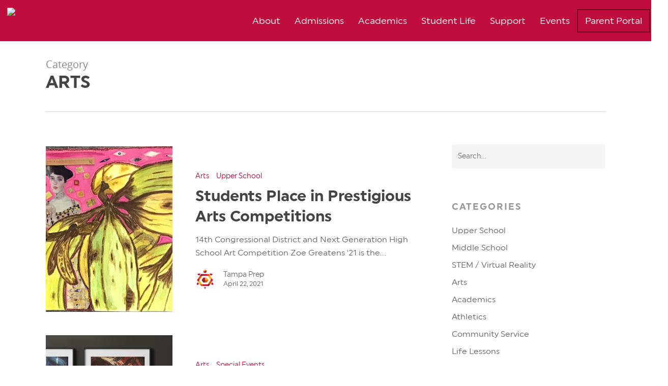

--- FILE ---
content_type: text/html; charset=UTF-8
request_url: https://blog.tampaprep.org/allschoolnews/tag/arts
body_size: 8210
content:
<!doctype html><!--[if lt IE 7]> <html class="no-js lt-ie9 lt-ie8 lt-ie7" lang="en" > <![endif]--><!--[if IE 7]>    <html class="no-js lt-ie9 lt-ie8" lang="en" >        <![endif]--><!--[if IE 8]>    <html class="no-js lt-ie9" lang="en" >               <![endif]--><!--[if gt IE 8]><!--><html class="no-js" lang="en"><!--<![endif]--><head>
    <meta charset="utf-8">
    <meta http-equiv="X-UA-Compatible" content="IE=edge,chrome=1">
    <meta name="author" content="Tampa Preparatory School">
    <meta name="description" content="Arts | News feed for events and accomplishments for the entire Tampa Prep community.">
    <meta name="generator" content="HubSpot">
    <title>Tampa Prep All-School News | Arts</title>
    <link rel="shortcut icon" href="https://blog.tampaprep.org/hubfs/HEXAPIN-2.png">
    
<meta name="viewport" content="width=device-width, initial-scale=1">

    <script src="/hs/hsstatic/jquery-libs/static-1.4/jquery/jquery-1.11.2.js"></script>
<script>hsjQuery = window['jQuery'];</script>
    <meta property="og:description" content="Arts | News feed for events and accomplishments for the entire Tampa Prep community.">
    <meta property="og:title" content="Tampa Prep All-School News | Arts">
    <meta name="twitter:description" content="Arts | News feed for events and accomplishments for the entire Tampa Prep community.">
    <meta name="twitter:title" content="Tampa Prep All-School News | Arts">

    

    
    <style>
a.cta_button{-moz-box-sizing:content-box !important;-webkit-box-sizing:content-box !important;box-sizing:content-box !important;vertical-align:middle}.hs-breadcrumb-menu{list-style-type:none;margin:0px 0px 0px 0px;padding:0px 0px 0px 0px}.hs-breadcrumb-menu-item{float:left;padding:10px 0px 10px 10px}.hs-breadcrumb-menu-divider:before{content:'›';padding-left:10px}.hs-featured-image-link{border:0}.hs-featured-image{float:right;margin:0 0 20px 20px;max-width:50%}@media (max-width: 568px){.hs-featured-image{float:none;margin:0;width:100%;max-width:100%}}.hs-screen-reader-text{clip:rect(1px, 1px, 1px, 1px);height:1px;overflow:hidden;position:absolute !important;width:1px}
</style>

<link rel="stylesheet" href="https://blog.tampaprep.org/hubfs/hub_generated/module_assets/1/58424869504/1742428667575/module_TP_Header_2021.min.css">
<link rel="stylesheet" href="https://blog.tampaprep.org/hubfs/hub_generated/module_assets/1/10729872995/1742428656106/module_Blog_Site_Search_-_TampaPrep_June2019.min.css">
<link rel="stylesheet" href="https://blog.tampaprep.org/hubfs/hub_generated/module_assets/1/58426350007/1742428669178/module_TP_Footer_code_2021.min.css">
    

    
<!--  Added by GoogleAnalytics integration -->
<script>
var _hsp = window._hsp = window._hsp || [];
_hsp.push(['addPrivacyConsentListener', function(consent) { if (consent.allowed || (consent.categories && consent.categories.analytics)) {
  (function(i,s,o,g,r,a,m){i['GoogleAnalyticsObject']=r;i[r]=i[r]||function(){
  (i[r].q=i[r].q||[]).push(arguments)},i[r].l=1*new Date();a=s.createElement(o),
  m=s.getElementsByTagName(o)[0];a.async=1;a.src=g;m.parentNode.insertBefore(a,m)
})(window,document,'script','//www.google-analytics.com/analytics.js','ga');
  ga('create','UA-643031-1','auto');
  ga('send','pageview');
}}]);
</script>

<!-- /Added by GoogleAnalytics integration -->


<!-- Google Tag Manager -->
<script>(function(w,d,s,l,i){w[l]=w[l]||[];w[l].push({'gtm.start':
new Date().getTime(),event:'gtm.js'});var f=d.getElementsByTagName(s)[0],
j=d.createElement(s),dl=l!='dataLayer'?'&l='+l:'';j.async=true;j.src=
'https://www.googletagmanager.com/gtm.js?id='+i+dl;f.parentNode.insertBefore(j,f);
})(window,document,'script','dataLayer','GTM-TG5R6N5');</script>
<!-- End Google Tag Manager -->


<meta property="og:type" content="blog">
<meta name="twitter:card" content="summary">
<meta name="twitter:domain" content="blog.tampaprep.org">
<link rel="alternate" type="application/rss+xml" href="https://blog.tampaprep.org/allschoolnews/rss.xml">
<script src="//platform.linkedin.com/in.js" type="text/javascript">
    lang: en_US
</script>

<meta http-equiv="content-language" content="en">
<link rel="stylesheet" href="//7052064.fs1.hubspotusercontent-na1.net/hubfs/7052064/hub_generated/template_assets/DEFAULT_ASSET/1767118704405/template_layout.min.css">


<link rel="stylesheet" href="https://blog.tampaprep.org/hubfs/hub_generated/template_assets/1/10688379518/1742426975342/template_TampaPrep_June2019-style.css">

<meta name="twitter:site" content="@TampaPrep">
<link rel="next" href="https://blog.tampaprep.org/allschoolnews/tag/arts/page/2">

</head>
<body class="blog   hs-blog-id-10228824306 hs-blog-listing" style="">
    <div class="header-container-wrapper">
    <div class="header-container container-fluid">

<div class="row-fluid-wrapper row-depth-1 row-number-1 ">
<div class="row-fluid ">
<div class="span12 widget-span widget-type-custom_widget " style="" data-widget-type="custom_widget" data-x="0" data-w="12">
<div id="hs_cos_wrapper_module_1635285323458127" class="hs_cos_wrapper hs_cos_wrapper_widget hs_cos_wrapper_type_module" style="" data-hs-cos-general-type="widget" data-hs-cos-type="module"><header>
  <nav class="navbar">
    <div class="logo">
      <a id="logo" href="https://tampaprep.org" data-supplied-ml-starting-dark="false" data-supplied-ml-starting="false" data-supplied-ml="false">
        <img class="stnd skip-lazy default-logo dark-version" width="318" height="38" alt="Tampa Preparatory School" src="https://tampaprep.org/wp-content/uploads/2019/05/TampaLogo.png" srcset="https://tampaprep.org/wp-content/uploads/2019/05/TampaLogo.png 1x, https://tampaprep.org/wp-content/uploads/2019/05/TampaLogo.png 2x">
      </a>
    </div>
    <div class="sitenavigation">
      <span class="menu-icon">
        <a href="#" class="menu example5"><span></span></a>
        <div id="hamburger">
          <span></span>
          <span></span>
          <span></span>
        </div>
      </span>
      <ul>
        <li class="first-mobile"><a class="first-menu" href="https://tampaprep.org/about">About</a>
          <ul>
            <li><a href="https://tampaprep.org/about-tampa-preparatory-school/">About</a></li>
            <li class="nav-dropdown">
              <a href="https://tampaprep.org/about-tampa-preparatory-school/alumni/">Alumni</a>
              <span class="sf-sub-indicator"><i class="fa fa-angle-right icon-in-menu" aria-hidden="true"></i></span>
              <ul>
                <li><a href="https://tampaprep.org/about-tampa-preparatory-school/alumni/alumni-events/">Alumni Events</a></li>
                <li><a href="https://tampaprep.org/about-tampa-preparatory-school/alumni/alumni-resources/">Alumni Resources</a></li>
              </ul>
            </li>
            <li><a href="https://tampaprep.org/about-tampa-preparatory-school/career-opportunities/">Career Opportunities</a></li>
            <li><a href="https://tampaprep.org/about-tampa-preparatory-school/contact-us/">Contact Us</a></li>
            <li class="nav-dropdown">
              <a href="https://tampaprep.org/about-tampa-preparatory-school/history-tradition/">History &amp; Traditions</a>
              <span class="sf-sub-indicator"><i class="fa fa-angle-right icon-in-menu" aria-hidden="true"></i></span>
              <ul>
                <li>
                  <a href="https://tampaprep.org/about-tampa-preparatory-school/history-tradition/25-things-to-do-before-you-graduate/">25 Things to Do Before You Graduate</a></li>
                <li>
                  <a href="https://tampaprep.org/about-tampa-preparatory-school/history-tradition/timeline/">Timeline</a>
                </li>
              </ul>
            </li>
            <li class="nav-dropdown">
              <a href="https://tampaprep.org/about-tampa-preparatory-school/leadership-team/">Leadership Team</a>
              <span class="sf-sub-indicator"><i class="fa fa-angle-right icon-in-menu" aria-hidden="true"></i></span>
              <ul>
                <li><a href="https://tampaprep.org/support/board-of-trustees/">Board of Trustees</a></li>
              </ul>
            </li>
            <li><a href="https://tampaprep.org/about-tampa-preparatory-school/meet-our-students-tampa-preparatory-school/">Meet Our Students </a></li>
            <li><a href="https://tampaprep.org/about-tampa-preparatory-school/mission-values/">Mission &amp; Values </a></li>
            <li><a href="https://blog.tampaprep.org/">School Blog</a></li>
          </ul>

        </li>
        <li class="nav-dropdown"><a class="first-menu" href="https://tampaprep.org/admissions">Admissions</a>
          <ul>
            <li><a href="https://tampaprep.org/admissions/">Begin Your Journey</a></li>
            <li><a href="https://massinteract.com/tampa-preparatory-school/">Virtual Tour</a></li>
            <li><a href="https://tampaprep.org/admissions/admissions-events/">Private Tours &amp; Open House</a></li>
            <li><a href="https://tampaprep.org/admissions/admissions-process/">How to Apply</a></li>
            <li><a href="https://tampaprep.org/admissions/tuition-financial-aid/">Tuition &amp; Financial Aid</a></li>
            <li><a href="https://tampaprepambassadors.peerpal.app/#/">Connect with a Parent Ambassador</a></li>
          </ul>
        </li>

        <li class="nav-dropdown"><a class="first-menu" href="https://tampaprep.org/academics">Academics</a>
          <ul>
            <li><a href="https://tampaprep.org/academics/">Academics</a></li>
            <li><a href="https://tampaprep.org/academics/academic-concentrations/">Academic Concentrations</a></li>
            <li><a href="https://tampaprep.org/academics/academic-support/">Academic Support</a></li>
            <li class="nav-dropdown">
              <a href="https://tampaprep.org/academics/college-counseling/">College Counseling</a>
              <span class="sf-sub-indicator"><i class="fa fa-angle-right icon-in-menu" aria-hidden="true"></i></span>
              <ul>
                <li><a href="https://tampaprep.org/academics/college-counseling/planning-your-future-at-prep/">Planning your Future at Prep</a></li>
                <li class="nav-dropdown"><a href="https://tampaprep.org/academics/college-counseling/standardized-testing/">Standardized Testing</a></li>
                <li class="nav-dropdown"><a href="https://tampaprep.org/academics/college-counseling/financial-aid-and-scholarships/">Financial Aid and Scholarships</a></li>
              </ul>
            </li>
            <li><a href="https://tampaprep.org/academics/curriculum/">Curriculum</a></li>
            <li class="nav-dropdown">
              <a href="https://tampaprep.org/academics/the-arts/digital-perf-visual-arts/">Arts: Digital, Performing, Visual</a>
              <span class="sf-sub-indicator"><i class="fa fa-angle-right icon-in-menu" aria-hidden="true"></i></span>
              <ul>
                <li><a href="https://tampaprep.org/academics/the-arts/art-courses/">Art Courses</a></li>
              </ul>
            </li>
            <li><a href="https://tampaprep.org/academics/innovative-spaces/">Innovative Spaces</a></li>
            <li><a href="https://tampaprep.org/academics/meet-our-faculty-staff/">Meet Our Faculty &amp; Staff</a></li>
            <li><a href="https://tampaprep.org/academics/stem-virtual-reality/">STEM &amp; Virtual Reality</a></li>
          </ul>
        </li>
        <li class="nav-dropdown"><a class="first-menu" href="https://tampaprep.org/student-life">Student Life</a>
          <ul>
            <li><a href="https://tampaprep.org/student-life/">Student Life</a></li>
            <li class="nav-dropdown">
              <a href="https://tampaprep.org/student-life/athletics/">Athletics</a>
              <span class="sf-sub-indicator"><i class="fa fa-angle-right icon-in-menu" aria-hidden="true"></i></span>
              <ul>
                <li><a href="https://tampaprep.org/student-life/athletics/facilities/">Facilities</a></li>
              </ul>
            </li>
            <li> <a href="https://tampaprep.org/student-life/clubs-service/">Clubs &amp; Service</a> </li>
            <li> <a href="https://tampaprep.org/student-life/go-beyond/">Go Beyond</a> </li>
            <li><a href="https://tampaprep.org/student-life/parent-experience/">Parent Experience</a> </li>
            <li><a href="https://tampaprep.org/student-life/summer-camps-in-tampa/">Summer</a></li>
          </ul>
        </li>
        <li>
          <a class="first-menu" href="https://tampaprep.org/support">Support</a>
          <ul>
            <li><a href="https://tampaprep.org/support">Support</a></li>
            <li><a href="https://tampaprep.org/support/annual-fund/">Annual Fund</a></li>
            <li><a href="https://tampaprep.org/support/give-gift-form/">Make a Gift</a></li>
            <li><a href="https://tampaprep.org/support/dayofgiving/">Day of Giving</a></li>
            <li class="nav-dropdown">
              <a href="https://tampaprep.org/support/special-events/">Special Events</a>
              <span class="sf-sub-indicator"><i class="fa fa-angle-right icon-in-menu" aria-hidden="true"></i></span>
              <ul>
                <li><a href="https://tampaprep.org/support/special-events/">Special Events</a></li>
                <li><a href="https://tampaprep.org/support/special-events/gala/">Gala</a></li>
              </ul>
            </li>
          </ul>
        </li>
        <li>
          <a class="first-menu" href="https://tampaprep.org/support">Events</a>          
          <ul>
            <li><a href="https://tampaprep.org/parent-portal-welcome/calendar/">Calendar</a></li>
            <li><a href="https://tampaprep.org/parent-portal-welcome/special-events/">Special Events</a></li>
            <li><a href="https://tampaprep.org/about-tampa-preparatory-school/alumni/alumni-events/">Alumni Events</a></li>
          </ul>
        </li>
        <li class="last-mobile"><a style="
    border: 2px solid rgba(0,0,0,.4);
" class="first-menu" href="https://tampaprep.org/parent-portal-welcome/">Parent Portal</a> </li>
      </ul>
    </div>
  </nav>
</header></div>

</div><!--end widget-span -->
</div><!--end row-->
</div><!--end row-wrapper -->

    </div><!--end header -->
</div><!--end header wrapper -->

<div class="body-container-wrapper">
    <div class="body-container container-fluid">

<div class="row-fluid-wrapper row-depth-1 row-number-1 ">
<div class="row-fluid ">
<div class="span12 widget-span widget-type-custom_widget " style="" data-widget-type="custom_widget" data-x="0" data-w="12">
<div id="hs_cos_wrapper_module_1561447097615891" class="hs_cos_wrapper hs_cos_wrapper_widget hs_cos_wrapper_type_module" style="" data-hs-cos-general-type="widget" data-hs-cos-type="module">
<div class="custom-blog-banner-area">
  <div class="custom-banner page-header-no-bg">
    <div class="banner-container page-center">
      <div class="banner-content section-title">
        <span class="subheader">Category</span>
        <h1>arts</h1>
      </div>
    </div>
  </div>
</div>
</div>

</div><!--end widget-span -->
</div><!--end row-->
</div><!--end row-wrapper -->

<div class="row-fluid-wrapper row-depth-1 row-number-2 ">
<div class="row-fluid ">
<div class="span12 widget-span widget-type-cell page-center content-wrapper" style="" data-widget-type="cell" data-x="0" data-w="12">

<div class="row-fluid-wrapper row-depth-1 row-number-3 ">
<div class="row-fluid ">
<div class="span8 widget-span widget-type-cell blog-content" style="" data-widget-type="cell" data-x="0" data-w="8">

<div class="row-fluid-wrapper row-depth-1 row-number-4 ">
<div class="row-fluid ">
<div class="span12 widget-span widget-type-custom_widget " style="" data-widget-type="custom_widget" data-x="0" data-w="12">
<div id="hs_cos_wrapper_module_1523032069834331" class="hs_cos_wrapper hs_cos_wrapper_widget hs_cos_wrapper_type_module widget-type-blog_content" style="" data-hs-cos-general-type="widget" data-hs-cos-type="module">
   <div class="blog-section">
<div class="blog-listing-wrapper cell-wrapper">
<div class="post-listing">
<div class="post-item">
<div class="inner-wrap animated">
<div class="post-content">
<div class="article-content-wrap">
<div class="post-featured-img-wrap">
<a href="https://blog.tampaprep.org/allschoolnews/students-place-in-arts-competitions"><span class="post-featured-img" style="background-image: url(https://blog.tampaprep.org/hubfs/NEWS%20-%20Arts/169500696_4497535636928158_5390436008835905089_n.jpg);"></span></a>
</div>
<div class="post-content-wrap ">
<a class="entire-meta-link" href="https://blog.tampaprep.org/allschoolnews/students-place-in-arts-competitions"></a>
<span class="meta-category">
<a href="https://blog.tampaprep.org/allschoolnews/tag/arts">Arts</a>
<a href="https://blog.tampaprep.org/allschoolnews/tag/upper-school">Upper School</a>
</span>
<div class="post-header">
<h2 class="title">
<a href="https://blog.tampaprep.org/allschoolnews/students-place-in-arts-competitions">Students Place in Prestigious Arts Competitions</a>
</h2>
</div>
<!--/post-header-->
<div class="excerpt">14th Congressional District and Next Generation High School Art Competition Zoe Greatens '21 is the...</div>
<div class="grav-wrap"><a href="https://blog.tampaprep.org/allschoolnews/author/tampa-prep">
<img src="https://blog.tampaprep.org/hs-fs/hubfs/HEXAPIN-1.png?width=70&amp;height=70&amp;name=HEXAPIN-1.png" class="gravatar avatar avatar-70 um-avatar um-avatar-gravatar" width="70" height="70" alt="Tampa Prep" srcset="https://blog.tampaprep.org/hs-fs/hubfs/HEXAPIN-1.png?width=35&amp;height=35&amp;name=HEXAPIN-1.png 35w, https://blog.tampaprep.org/hs-fs/hubfs/HEXAPIN-1.png?width=70&amp;height=70&amp;name=HEXAPIN-1.png 70w, https://blog.tampaprep.org/hs-fs/hubfs/HEXAPIN-1.png?width=105&amp;height=105&amp;name=HEXAPIN-1.png 105w, https://blog.tampaprep.org/hs-fs/hubfs/HEXAPIN-1.png?width=140&amp;height=140&amp;name=HEXAPIN-1.png 140w, https://blog.tampaprep.org/hs-fs/hubfs/HEXAPIN-1.png?width=175&amp;height=175&amp;name=HEXAPIN-1.png 175w, https://blog.tampaprep.org/hs-fs/hubfs/HEXAPIN-1.png?width=210&amp;height=210&amp;name=HEXAPIN-1.png 210w" sizes="(max-width: 70px) 100vw, 70px">
</a>
<div class="text">
<a href="https://blog.tampaprep.org/allschoolnews/author/tampa-prep" rel="author">Tampa Prep</a>
<span>April 22, 2021</span>
</div>
</div>
</div>
<!--post-content-wrap-->
</div>
<!--article-content-wrap-->
</div>
<!--post-content-->
</div>
</div>
<div class="post-item">
<div class="inner-wrap animated">
<div class="post-content">
<div class="article-content-wrap">
<div class="post-featured-img-wrap">
<a href="https://blog.tampaprep.org/allschoolnews/alumna-donates-art-to-spring-gala"><span class="post-featured-img" style="background-image: url(https://blog.tampaprep.org/hubfs/Seasons.jpg);"></span></a>
</div>
<div class="post-content-wrap ">
<a class="entire-meta-link" href="https://blog.tampaprep.org/allschoolnews/alumna-donates-art-to-spring-gala"></a>
<span class="meta-category">
<a href="https://blog.tampaprep.org/allschoolnews/tag/arts">Arts</a>
<a href="https://blog.tampaprep.org/allschoolnews/tag/special-events">Special Events</a>
</span>
<div class="post-header">
<h2 class="title">
<a href="https://blog.tampaprep.org/allschoolnews/alumna-donates-art-to-spring-gala">ALUMNA DONATES HER original ARTwork TO SPRING GALA</a>
</h2>
</div>
<!--/post-header-->
<div class="excerpt">We are so grateful to Tampa Prep alumna Eunice Kindred, ‘98, who donated two of her beautiful works...</div>
<div class="grav-wrap"><a href="https://blog.tampaprep.org/allschoolnews/author/tampa-prep">
<img src="https://blog.tampaprep.org/hs-fs/hubfs/HEXAPIN-1.png?width=70&amp;height=70&amp;name=HEXAPIN-1.png" class="gravatar avatar avatar-70 um-avatar um-avatar-gravatar" width="70" height="70" alt="Tampa Prep" srcset="https://blog.tampaprep.org/hs-fs/hubfs/HEXAPIN-1.png?width=35&amp;height=35&amp;name=HEXAPIN-1.png 35w, https://blog.tampaprep.org/hs-fs/hubfs/HEXAPIN-1.png?width=70&amp;height=70&amp;name=HEXAPIN-1.png 70w, https://blog.tampaprep.org/hs-fs/hubfs/HEXAPIN-1.png?width=105&amp;height=105&amp;name=HEXAPIN-1.png 105w, https://blog.tampaprep.org/hs-fs/hubfs/HEXAPIN-1.png?width=140&amp;height=140&amp;name=HEXAPIN-1.png 140w, https://blog.tampaprep.org/hs-fs/hubfs/HEXAPIN-1.png?width=175&amp;height=175&amp;name=HEXAPIN-1.png 175w, https://blog.tampaprep.org/hs-fs/hubfs/HEXAPIN-1.png?width=210&amp;height=210&amp;name=HEXAPIN-1.png 210w" sizes="(max-width: 70px) 100vw, 70px">
</a>
<div class="text">
<a href="https://blog.tampaprep.org/allschoolnews/author/tampa-prep" rel="author">Tampa Prep</a>
<span>March 09, 2021</span>
</div>
</div>
</div>
<!--post-content-wrap-->
</div>
<!--article-content-wrap-->
</div>
<!--post-content-->
</div>
</div>
<div class="post-item">
<div class="inner-wrap animated">
<div class="post-content">
<div class="article-content-wrap">
<div class="post-featured-img-wrap">
<a href="https://blog.tampaprep.org/allschoolnews/color-the-community-club-creates-mural-for-local-charity"><span class="post-featured-img" style="background-image: url(https://blog.tampaprep.org/hubfs/ColorCommunityMural.jpg);"></span></a>
</div>
<div class="post-content-wrap ">
<a class="entire-meta-link" href="https://blog.tampaprep.org/allschoolnews/color-the-community-club-creates-mural-for-local-charity"></a>
<span class="meta-category">
<a href="https://blog.tampaprep.org/allschoolnews/tag/community-service">Community Service</a>
<a href="https://blog.tampaprep.org/allschoolnews/tag/arts">Arts</a>
<a href="https://blog.tampaprep.org/allschoolnews/tag/upper-school">Upper School</a>
</span>
<div class="post-header">
<h2 class="title">
<a href="https://blog.tampaprep.org/allschoolnews/color-the-community-club-creates-mural-for-local-charity">Coloring the Community Club Creates Mural for Local Charity</a>
</h2>
</div>
<!--/post-header-->
<div class="excerpt">Members of the Coloring the Community Club recently completed a months-long effort. Members of the...</div>
<div class="grav-wrap"><a href="https://blog.tampaprep.org/allschoolnews/author/tampa-prep">
<img src="https://blog.tampaprep.org/hs-fs/hubfs/HEXAPIN-1.png?width=70&amp;height=70&amp;name=HEXAPIN-1.png" class="gravatar avatar avatar-70 um-avatar um-avatar-gravatar" width="70" height="70" alt="Tampa Prep" srcset="https://blog.tampaprep.org/hs-fs/hubfs/HEXAPIN-1.png?width=35&amp;height=35&amp;name=HEXAPIN-1.png 35w, https://blog.tampaprep.org/hs-fs/hubfs/HEXAPIN-1.png?width=70&amp;height=70&amp;name=HEXAPIN-1.png 70w, https://blog.tampaprep.org/hs-fs/hubfs/HEXAPIN-1.png?width=105&amp;height=105&amp;name=HEXAPIN-1.png 105w, https://blog.tampaprep.org/hs-fs/hubfs/HEXAPIN-1.png?width=140&amp;height=140&amp;name=HEXAPIN-1.png 140w, https://blog.tampaprep.org/hs-fs/hubfs/HEXAPIN-1.png?width=175&amp;height=175&amp;name=HEXAPIN-1.png 175w, https://blog.tampaprep.org/hs-fs/hubfs/HEXAPIN-1.png?width=210&amp;height=210&amp;name=HEXAPIN-1.png 210w" sizes="(max-width: 70px) 100vw, 70px">
</a>
<div class="text">
<a href="https://blog.tampaprep.org/allschoolnews/author/tampa-prep" rel="author">Tampa Prep</a>
<span>March 05, 2021</span>
</div>
</div>
</div>
<!--post-content-wrap-->
</div>
<!--article-content-wrap-->
</div>
<!--post-content-->
</div>
</div>
<div class="post-item">
<div class="inner-wrap animated">
<div class="post-content">
<div class="article-content-wrap">
<div class="post-featured-img-wrap">
<a href="https://blog.tampaprep.org/allschoolnews/short-sweet-production"><span class="post-featured-img" style="background-image: url(https://blog.tampaprep.org/hubfs/IMG_7749.jpg);"></span></a>
</div>
<div class="post-content-wrap ">
<a class="entire-meta-link" href="https://blog.tampaprep.org/allschoolnews/short-sweet-production"></a>
<span class="meta-category">
<a href="https://blog.tampaprep.org/allschoolnews/tag/arts">Arts</a>
<a href="https://blog.tampaprep.org/allschoolnews/tag/upper-school">Upper School</a>
</span>
<div class="post-header">
<h2 class="title">
<a href="https://blog.tampaprep.org/allschoolnews/short-sweet-production">Short &amp; Sweet Production</a>
</h2>
</div>
<!--/post-header-->
<div class="excerpt">Tampa Prep's theater and technical theater classes put on their first show of the year February...</div>
<div class="grav-wrap"><a href="https://blog.tampaprep.org/allschoolnews/author/tampa-prep">
<img src="https://blog.tampaprep.org/hs-fs/hubfs/HEXAPIN-1.png?width=70&amp;height=70&amp;name=HEXAPIN-1.png" class="gravatar avatar avatar-70 um-avatar um-avatar-gravatar" width="70" height="70" alt="Tampa Prep" srcset="https://blog.tampaprep.org/hs-fs/hubfs/HEXAPIN-1.png?width=35&amp;height=35&amp;name=HEXAPIN-1.png 35w, https://blog.tampaprep.org/hs-fs/hubfs/HEXAPIN-1.png?width=70&amp;height=70&amp;name=HEXAPIN-1.png 70w, https://blog.tampaprep.org/hs-fs/hubfs/HEXAPIN-1.png?width=105&amp;height=105&amp;name=HEXAPIN-1.png 105w, https://blog.tampaprep.org/hs-fs/hubfs/HEXAPIN-1.png?width=140&amp;height=140&amp;name=HEXAPIN-1.png 140w, https://blog.tampaprep.org/hs-fs/hubfs/HEXAPIN-1.png?width=175&amp;height=175&amp;name=HEXAPIN-1.png 175w, https://blog.tampaprep.org/hs-fs/hubfs/HEXAPIN-1.png?width=210&amp;height=210&amp;name=HEXAPIN-1.png 210w" sizes="(max-width: 70px) 100vw, 70px">
</a>
<div class="text">
<a href="https://blog.tampaprep.org/allschoolnews/author/tampa-prep" rel="author">Tampa Prep</a>
<span>March 04, 2021</span>
</div>
</div>
</div>
<!--post-content-wrap-->
</div>
<!--article-content-wrap-->
</div>
<!--post-content-->
</div>
</div>
<div class="post-item">
<div class="inner-wrap animated">
<div class="post-content">
<div class="article-content-wrap">
<div class="post-featured-img-wrap">
<a href="https://blog.tampaprep.org/allschoolnews/student-art-displayed-at-tampa-museum-of-art"><span class="post-featured-img" style="background-image: url(https://blog.tampaprep.org/hubfs/NEWS%20-%20Arts/Destroyed%20Computer.jpg);"></span></a>
</div>
<div class="post-content-wrap ">
<a class="entire-meta-link" href="https://blog.tampaprep.org/allschoolnews/student-art-displayed-at-tampa-museum-of-art"></a>
<span class="meta-category">
<a href="https://blog.tampaprep.org/allschoolnews/tag/arts">Arts</a>
<a href="https://blog.tampaprep.org/allschoolnews/tag/upper-school">Upper School</a>
</span>
<div class="post-header">
<h2 class="title">
<a href="https://blog.tampaprep.org/allschoolnews/student-art-displayed-at-tampa-museum-of-art">Student Art to be Displayed at the Tampa Museum of Art</a>
</h2>
</div>
<!--/post-header-->
<div class="excerpt">2D Art students recently entered the 14th Congressional District and Next Generation High School...</div>
<div class="grav-wrap"><a href="https://blog.tampaprep.org/allschoolnews/author/tampa-prep">
<img src="https://blog.tampaprep.org/hs-fs/hubfs/HEXAPIN-1.png?width=70&amp;height=70&amp;name=HEXAPIN-1.png" class="gravatar avatar avatar-70 um-avatar um-avatar-gravatar" width="70" height="70" alt="Tampa Prep" srcset="https://blog.tampaprep.org/hs-fs/hubfs/HEXAPIN-1.png?width=35&amp;height=35&amp;name=HEXAPIN-1.png 35w, https://blog.tampaprep.org/hs-fs/hubfs/HEXAPIN-1.png?width=70&amp;height=70&amp;name=HEXAPIN-1.png 70w, https://blog.tampaprep.org/hs-fs/hubfs/HEXAPIN-1.png?width=105&amp;height=105&amp;name=HEXAPIN-1.png 105w, https://blog.tampaprep.org/hs-fs/hubfs/HEXAPIN-1.png?width=140&amp;height=140&amp;name=HEXAPIN-1.png 140w, https://blog.tampaprep.org/hs-fs/hubfs/HEXAPIN-1.png?width=175&amp;height=175&amp;name=HEXAPIN-1.png 175w, https://blog.tampaprep.org/hs-fs/hubfs/HEXAPIN-1.png?width=210&amp;height=210&amp;name=HEXAPIN-1.png 210w" sizes="(max-width: 70px) 100vw, 70px">
</a>
<div class="text">
<a href="https://blog.tampaprep.org/allschoolnews/author/tampa-prep" rel="author">Tampa Prep</a>
<span>February 25, 2021</span>
</div>
</div>
</div>
<!--post-content-wrap-->
</div>
<!--article-content-wrap-->
</div>
<!--post-content-->
</div>
</div>
<div class="post-item">
<div class="inner-wrap animated">
<div class="post-content">
<div class="article-content-wrap">
<div class="post-featured-img-wrap">
<a href="https://blog.tampaprep.org/allschoolnews/caden-schmidt-art-at-florida-state-fair"><span class="post-featured-img" style="background-image: url(https://blog.tampaprep.org/hubfs/NEWS%20-%20Arts/Caden%20sushi%20game.jpg);"></span></a>
</div>
<div class="post-content-wrap ">
<a class="entire-meta-link" href="https://blog.tampaprep.org/allschoolnews/caden-schmidt-art-at-florida-state-fair"></a>
<span class="meta-category">
<a href="https://blog.tampaprep.org/allschoolnews/tag/arts">Arts</a>
<a href="https://blog.tampaprep.org/allschoolnews/tag/upper-school">Upper School</a>
</span>
<div class="post-header">
<h2 class="title">
<a href="https://blog.tampaprep.org/allschoolnews/caden-schmidt-art-at-florida-state-fair">2D Art Student's Work to be Exhibited at Florida State Fair</a>
</h2>
</div>
<!--/post-header-->
<div class="excerpt">The Florida State Fair is so much more than rides, midway food and livestock exhibitions. Last year...</div>
<div class="grav-wrap"><a href="https://blog.tampaprep.org/allschoolnews/author/tampa-prep">
<img src="https://blog.tampaprep.org/hs-fs/hubfs/HEXAPIN-1.png?width=70&amp;height=70&amp;name=HEXAPIN-1.png" class="gravatar avatar avatar-70 um-avatar um-avatar-gravatar" width="70" height="70" alt="Tampa Prep" srcset="https://blog.tampaprep.org/hs-fs/hubfs/HEXAPIN-1.png?width=35&amp;height=35&amp;name=HEXAPIN-1.png 35w, https://blog.tampaprep.org/hs-fs/hubfs/HEXAPIN-1.png?width=70&amp;height=70&amp;name=HEXAPIN-1.png 70w, https://blog.tampaprep.org/hs-fs/hubfs/HEXAPIN-1.png?width=105&amp;height=105&amp;name=HEXAPIN-1.png 105w, https://blog.tampaprep.org/hs-fs/hubfs/HEXAPIN-1.png?width=140&amp;height=140&amp;name=HEXAPIN-1.png 140w, https://blog.tampaprep.org/hs-fs/hubfs/HEXAPIN-1.png?width=175&amp;height=175&amp;name=HEXAPIN-1.png 175w, https://blog.tampaprep.org/hs-fs/hubfs/HEXAPIN-1.png?width=210&amp;height=210&amp;name=HEXAPIN-1.png 210w" sizes="(max-width: 70px) 100vw, 70px">
</a>
<div class="text">
<a href="https://blog.tampaprep.org/allschoolnews/author/tampa-prep" rel="author">Tampa Prep</a>
<span>January 19, 2021</span>
</div>
</div>
</div>
<!--post-content-wrap-->
</div>
<!--article-content-wrap-->
</div>
<!--post-content-->
</div>
</div>
<div class="post-item">
<div class="inner-wrap animated">
<div class="post-content">
<div class="article-content-wrap">
<div class="post-featured-img-wrap">
<a href="https://blog.tampaprep.org/allschoolnews/2d-art-students-make-statements-in-the-silence-virtual-art-show"><span class="post-featured-img" style="background-image: url(https://blog.tampaprep.org/hubfs/Silence%20Art%20Show-2.jpg);"></span></a>
</div>
<div class="post-content-wrap ">
<a class="entire-meta-link" href="https://blog.tampaprep.org/allschoolnews/2d-art-students-make-statements-in-the-silence-virtual-art-show"></a>
<span class="meta-category">
<a href="https://blog.tampaprep.org/allschoolnews/tag/arts">Arts</a>
<a href="https://blog.tampaprep.org/allschoolnews/tag/upper-school">Upper School</a>
</span>
<div class="post-header">
<h2 class="title">
<a href="https://blog.tampaprep.org/allschoolnews/2d-art-students-make-statements-in-the-silence-virtual-art-show">2D Art Students Make Statements in the “Silence” Virtual Art Show</a>
</h2>
</div>
<!--/post-header-->
<div class="excerpt">Five students in Ms. Martha DeAmbrose’s Upper School 2D Arts class created pieces for a...</div>
<div class="grav-wrap"><a href="https://blog.tampaprep.org/allschoolnews/author/tampa-prep">
<img src="https://blog.tampaprep.org/hs-fs/hubfs/HEXAPIN-1.png?width=70&amp;height=70&amp;name=HEXAPIN-1.png" class="gravatar avatar avatar-70 um-avatar um-avatar-gravatar" width="70" height="70" alt="Tampa Prep" srcset="https://blog.tampaprep.org/hs-fs/hubfs/HEXAPIN-1.png?width=35&amp;height=35&amp;name=HEXAPIN-1.png 35w, https://blog.tampaprep.org/hs-fs/hubfs/HEXAPIN-1.png?width=70&amp;height=70&amp;name=HEXAPIN-1.png 70w, https://blog.tampaprep.org/hs-fs/hubfs/HEXAPIN-1.png?width=105&amp;height=105&amp;name=HEXAPIN-1.png 105w, https://blog.tampaprep.org/hs-fs/hubfs/HEXAPIN-1.png?width=140&amp;height=140&amp;name=HEXAPIN-1.png 140w, https://blog.tampaprep.org/hs-fs/hubfs/HEXAPIN-1.png?width=175&amp;height=175&amp;name=HEXAPIN-1.png 175w, https://blog.tampaprep.org/hs-fs/hubfs/HEXAPIN-1.png?width=210&amp;height=210&amp;name=HEXAPIN-1.png 210w" sizes="(max-width: 70px) 100vw, 70px">
</a>
<div class="text">
<a href="https://blog.tampaprep.org/allschoolnews/author/tampa-prep" rel="author">Tampa Prep</a>
<span>October 21, 2020</span>
</div>
</div>
</div>
<!--post-content-wrap-->
</div>
<!--article-content-wrap-->
</div>
<!--post-content-->
</div>
</div>
<div class="post-item">
<div class="inner-wrap animated">
<div class="post-content">
<div class="article-content-wrap">
<div class="post-featured-img-wrap">
<a href="https://blog.tampaprep.org/allschoolnews/craft-design-art-students-meet-a-unique-doll-designer"><span class="post-featured-img" style="background-image: url(https://blog.tampaprep.org/hubfs/Doll%20guest%20speaker2.jpg);"></span></a>
</div>
<div class="post-content-wrap ">
<a class="entire-meta-link" href="https://blog.tampaprep.org/allschoolnews/craft-design-art-students-meet-a-unique-doll-designer"></a>
<span class="meta-category">
<a href="https://blog.tampaprep.org/allschoolnews/tag/arts">Arts</a>
<a href="https://blog.tampaprep.org/allschoolnews/tag/upper-school">Upper School</a>
</span>
<div class="post-header">
<h2 class="title">
<a href="https://blog.tampaprep.org/allschoolnews/craft-design-art-students-meet-a-unique-doll-designer">Craft &amp; Design art students meet a unique doll designer</a>
</h2>
</div>
<!--/post-header-->
<div class="excerpt">Students in Ms. Ashworth's Craft &amp; Design class had a special guest speaker in class this week (via...</div>
<div class="grav-wrap"><a href="https://blog.tampaprep.org/allschoolnews/author/tampa-prep">
<img src="https://blog.tampaprep.org/hs-fs/hubfs/HEXAPIN-1.png?width=70&amp;height=70&amp;name=HEXAPIN-1.png" class="gravatar avatar avatar-70 um-avatar um-avatar-gravatar" width="70" height="70" alt="Tampa Prep" srcset="https://blog.tampaprep.org/hs-fs/hubfs/HEXAPIN-1.png?width=35&amp;height=35&amp;name=HEXAPIN-1.png 35w, https://blog.tampaprep.org/hs-fs/hubfs/HEXAPIN-1.png?width=70&amp;height=70&amp;name=HEXAPIN-1.png 70w, https://blog.tampaprep.org/hs-fs/hubfs/HEXAPIN-1.png?width=105&amp;height=105&amp;name=HEXAPIN-1.png 105w, https://blog.tampaprep.org/hs-fs/hubfs/HEXAPIN-1.png?width=140&amp;height=140&amp;name=HEXAPIN-1.png 140w, https://blog.tampaprep.org/hs-fs/hubfs/HEXAPIN-1.png?width=175&amp;height=175&amp;name=HEXAPIN-1.png 175w, https://blog.tampaprep.org/hs-fs/hubfs/HEXAPIN-1.png?width=210&amp;height=210&amp;name=HEXAPIN-1.png 210w" sizes="(max-width: 70px) 100vw, 70px">
</a>
<div class="text">
<a href="https://blog.tampaprep.org/allschoolnews/author/tampa-prep" rel="author">Tampa Prep</a>
<span>September 02, 2020</span>
</div>
</div>
</div>
<!--post-content-wrap-->
</div>
<!--article-content-wrap-->
</div>
<!--post-content-->
</div>
</div>
<div class="post-item">
<div class="inner-wrap animated">
<div class="post-content">
<div class="article-content-wrap">
<div class="post-featured-img-wrap">
<a href="https://blog.tampaprep.org/allschoolnews/straz-broadway-stars-awards-2020"><span class="post-featured-img" style="background-image: url(https://blog.tampaprep.org/hubfs/Chicago%20for%20blog.jpg);"></span></a>
</div>
<div class="post-content-wrap ">
<a class="entire-meta-link" href="https://blog.tampaprep.org/allschoolnews/straz-broadway-stars-awards-2020"></a>
<span class="meta-category">
<a href="https://blog.tampaprep.org/allschoolnews/tag/arts">Arts</a>
<a href="https://blog.tampaprep.org/allschoolnews/tag/upper-school">Upper School</a>
</span>
<div class="post-header">
<h2 class="title">
<a href="https://blog.tampaprep.org/allschoolnews/straz-broadway-stars-awards-2020">Theater Department Honored: STRAZ Broadway Stars of the Future Awards</a>
</h2>
</div>
<!--/post-header-->
<div class="excerpt">The Straz Center's Broadway Stars of the Future is a Tony Awards® inspired awards showcase to honor...</div>
<div class="grav-wrap"><a href="https://blog.tampaprep.org/allschoolnews/author/tampa-prep">
<img src="https://blog.tampaprep.org/hs-fs/hubfs/HEXAPIN-1.png?width=70&amp;height=70&amp;name=HEXAPIN-1.png" class="gravatar avatar avatar-70 um-avatar um-avatar-gravatar" width="70" height="70" alt="Tampa Prep" srcset="https://blog.tampaprep.org/hs-fs/hubfs/HEXAPIN-1.png?width=35&amp;height=35&amp;name=HEXAPIN-1.png 35w, https://blog.tampaprep.org/hs-fs/hubfs/HEXAPIN-1.png?width=70&amp;height=70&amp;name=HEXAPIN-1.png 70w, https://blog.tampaprep.org/hs-fs/hubfs/HEXAPIN-1.png?width=105&amp;height=105&amp;name=HEXAPIN-1.png 105w, https://blog.tampaprep.org/hs-fs/hubfs/HEXAPIN-1.png?width=140&amp;height=140&amp;name=HEXAPIN-1.png 140w, https://blog.tampaprep.org/hs-fs/hubfs/HEXAPIN-1.png?width=175&amp;height=175&amp;name=HEXAPIN-1.png 175w, https://blog.tampaprep.org/hs-fs/hubfs/HEXAPIN-1.png?width=210&amp;height=210&amp;name=HEXAPIN-1.png 210w" sizes="(max-width: 70px) 100vw, 70px">
</a>
<div class="text">
<a href="https://blog.tampaprep.org/allschoolnews/author/tampa-prep" rel="author">Tampa Prep</a>
<span>May 19, 2020</span>
</div>
</div>
</div>
<!--post-content-wrap-->
</div>
<!--article-content-wrap-->
</div>
<!--post-content-->
</div>
</div>
<div class="post-item">
<div class="inner-wrap animated">
<div class="post-content">
<div class="article-content-wrap">
<div class="post-featured-img-wrap">
<a href="https://blog.tampaprep.org/allschoolnews/3d-art-paper-masterpieces"><span class="post-featured-img" style="background-image: url(https://blog.tampaprep.org/hubfs/NEWS%20-%20All%20School/mask%20for%20feature.jpg);"></span></a>
</div>
<div class="post-content-wrap ">
<a class="entire-meta-link" href="https://blog.tampaprep.org/allschoolnews/3d-art-paper-masterpieces"></a>
<span class="meta-category">
<a href="https://blog.tampaprep.org/allschoolnews/tag/arts">Arts</a>
<a href="https://blog.tampaprep.org/allschoolnews/tag/upper-school">Upper School</a>
</span>
<div class="post-header">
<h2 class="title">
<a href="https://blog.tampaprep.org/allschoolnews/3d-art-paper-masterpieces">3D Art Students Create Paper Fashion Masterpieces</a>
</h2>
</div>
<!--/post-header-->
<div class="excerpt">3D Art students recently got creative at home with a distance learning challenge. Students were...</div>
<div class="grav-wrap"><a href="https://blog.tampaprep.org/allschoolnews/author/tampa-prep">
<img src="https://blog.tampaprep.org/hs-fs/hubfs/HEXAPIN-1.png?width=70&amp;height=70&amp;name=HEXAPIN-1.png" class="gravatar avatar avatar-70 um-avatar um-avatar-gravatar" width="70" height="70" alt="Tampa Prep" srcset="https://blog.tampaprep.org/hs-fs/hubfs/HEXAPIN-1.png?width=35&amp;height=35&amp;name=HEXAPIN-1.png 35w, https://blog.tampaprep.org/hs-fs/hubfs/HEXAPIN-1.png?width=70&amp;height=70&amp;name=HEXAPIN-1.png 70w, https://blog.tampaprep.org/hs-fs/hubfs/HEXAPIN-1.png?width=105&amp;height=105&amp;name=HEXAPIN-1.png 105w, https://blog.tampaprep.org/hs-fs/hubfs/HEXAPIN-1.png?width=140&amp;height=140&amp;name=HEXAPIN-1.png 140w, https://blog.tampaprep.org/hs-fs/hubfs/HEXAPIN-1.png?width=175&amp;height=175&amp;name=HEXAPIN-1.png 175w, https://blog.tampaprep.org/hs-fs/hubfs/HEXAPIN-1.png?width=210&amp;height=210&amp;name=HEXAPIN-1.png 210w" sizes="(max-width: 70px) 100vw, 70px">
</a>
<div class="text">
<a href="https://blog.tampaprep.org/allschoolnews/author/tampa-prep" rel="author">Tampa Prep</a>
<span>May 14, 2020</span>
</div>
</div>
</div>
<!--post-content-wrap-->
</div>
<!--article-content-wrap-->
</div>
<!--post-content-->
</div>
</div>
</div>
<div class="blog-pagination">
<a class="all-posts-link" href="https://blog.tampaprep.org/allschoolnews/all">All posts</a>
<a class="next-posts-link" href="https://blog.tampaprep.org/allschoolnews/tag/arts/page/2">Next</a>
</div>
</div>
</div>
</div>

</div><!--end widget-span -->
</div><!--end row-->
</div><!--end row-wrapper -->

</div><!--end widget-span -->
<div class="span4 widget-span widget-type-cell blog-sidebar" style="" data-widget-type="cell" data-x="8" data-w="4">

<div class="row-fluid-wrapper row-depth-1 row-number-5 ">
<div class="row-fluid ">
<div class="span12 widget-span widget-type-custom_widget " style="" data-widget-type="custom_widget" data-x="0" data-w="12">
<div id="hs_cos_wrapper_module_1561445016801718" class="hs_cos_wrapper hs_cos_wrapper_widget hs_cos_wrapper_type_module" style="" data-hs-cos-general-type="widget" data-hs-cos-type="module"><div class="hs-search-field"> 
  <div class="hs-search-field__bar"> 
    <form action="/hs-search-results">
      
      <input type="text" class="hs-search-field__input" name="term" autocomplete="off" aria-label="Search" placeholder="Search...">
      <button type="submit" class="search-widget-btn"><span class="normal icon-salient-search" aria-hidden="true"></span><span class="text">Search</span></button>
      
    </form>
  </div>
  <ul class="hs-search-field__suggestions"></ul>
</div></div>

</div><!--end widget-span -->
</div><!--end row-->
</div><!--end row-wrapper -->

<div class="row-fluid-wrapper row-depth-1 row-number-6 ">
<div class="row-fluid ">
<div class="span12 widget-span widget-type-custom_widget " style="" data-widget-type="custom_widget" data-x="0" data-w="12">
<div id="hs_cos_wrapper_module_1523032024362314" class="hs_cos_wrapper hs_cos_wrapper_widget hs_cos_wrapper_type_module widget-type-post_filter" style="" data-hs-cos-general-type="widget" data-hs-cos-type="module">


  



  




<span id="hs_cos_wrapper_module_1523032024362314_" class="hs_cos_wrapper hs_cos_wrapper_widget hs_cos_wrapper_type_post_filter" style="" data-hs-cos-general-type="widget" data-hs-cos-type="post_filter"><div class="block">
  <h3>Categories</h3>
  <div class="widget-module">
    <ul>
      
        <li>
          <a href="https://blog.tampaprep.org/allschoolnews/tag/upper-school">Upper School <span class="filter-link-count" dir="ltr">(84)</span></a>
        </li>
      
        <li>
          <a href="https://blog.tampaprep.org/allschoolnews/tag/middle-school">Middle School <span class="filter-link-count" dir="ltr">(32)</span></a>
        </li>
      
        <li>
          <a href="https://blog.tampaprep.org/allschoolnews/tag/stem-virtual-reality">STEM / Virtual Reality <span class="filter-link-count" dir="ltr">(32)</span></a>
        </li>
      
        <li>
          <a href="https://blog.tampaprep.org/allschoolnews/tag/arts">Arts <span class="filter-link-count" dir="ltr">(23)</span></a>
        </li>
      
        <li>
          <a href="https://blog.tampaprep.org/allschoolnews/tag/academics">Academics <span class="filter-link-count" dir="ltr">(16)</span></a>
        </li>
      
        <li>
          <a href="https://blog.tampaprep.org/allschoolnews/tag/athletics">Athletics <span class="filter-link-count" dir="ltr">(14)</span></a>
        </li>
      
        <li>
          <a href="https://blog.tampaprep.org/allschoolnews/tag/community-service">Community Service <span class="filter-link-count" dir="ltr">(14)</span></a>
        </li>
      
        <li>
          <a href="https://blog.tampaprep.org/allschoolnews/tag/life-lessons">Life Lessons <span class="filter-link-count" dir="ltr">(12)</span></a>
        </li>
      
        <li>
          <a href="https://blog.tampaprep.org/allschoolnews/tag/science">Science <span class="filter-link-count" dir="ltr">(12)</span></a>
        </li>
      
        <li>
          <a href="https://blog.tampaprep.org/allschoolnews/tag/world-languages">World Languages <span class="filter-link-count" dir="ltr">(12)</span></a>
        </li>
      
        <li>
          <a href="https://blog.tampaprep.org/allschoolnews/tag/alumni">Alumni <span class="filter-link-count" dir="ltr">(9)</span></a>
        </li>
      
        <li>
          <a href="https://blog.tampaprep.org/allschoolnews/tag/downtown-tampa">Downtown Tampa <span class="filter-link-count" dir="ltr">(4)</span></a>
        </li>
      
        <li>
          <a href="https://blog.tampaprep.org/allschoolnews/tag/history-traditions">History &amp; Traditions <span class="filter-link-count" dir="ltr">(3)</span></a>
        </li>
      
        <li>
          <a href="https://blog.tampaprep.org/allschoolnews/tag/faculty">Faculty <span class="filter-link-count" dir="ltr">(2)</span></a>
        </li>
      
        <li>
          <a href="https://blog.tampaprep.org/allschoolnews/tag/parenting">Parenting <span class="filter-link-count" dir="ltr">(2)</span></a>
        </li>
      
    </ul>
    
  </div>
</div>
</span></div>

</div><!--end widget-span -->
</div><!--end row-->
</div><!--end row-wrapper -->

<div class="row-fluid-wrapper row-depth-1 row-number-7 ">
<div class="row-fluid ">
<div class="span12 widget-span widget-type-custom_widget " style="" data-widget-type="custom_widget" data-x="0" data-w="12">
<div id="hs_cos_wrapper_module_156589827722771" class="hs_cos_wrapper hs_cos_wrapper_widget hs_cos_wrapper_type_module widget-type-cta" style="" data-hs-cos-general-type="widget" data-hs-cos-type="module"><span id="hs_cos_wrapper_module_156589827722771_" class="hs_cos_wrapper hs_cos_wrapper_widget hs_cos_wrapper_type_cta" style="" data-hs-cos-general-type="widget" data-hs-cos-type="cta"><!--HubSpot Call-to-Action Code --><span class="hs-cta-wrapper" id="hs-cta-wrapper-5b540678-1fdb-4f84-a91c-72cc66f5b06f"><span class="hs-cta-node hs-cta-5b540678-1fdb-4f84-a91c-72cc66f5b06f" id="hs-cta-5b540678-1fdb-4f84-a91c-72cc66f5b06f"><!--[if lte IE 8]><div id="hs-cta-ie-element"></div><![endif]--><a href="https://cta-redirect.hubspot.com/cta/redirect/4384978/5b540678-1fdb-4f84-a91c-72cc66f5b06f" target="_blank" rel="noopener"><img class="hs-cta-img" id="hs-cta-img-5b540678-1fdb-4f84-a91c-72cc66f5b06f" style="border-width:0px;" src="https://no-cache.hubspot.com/cta/default/4384978/5b540678-1fdb-4f84-a91c-72cc66f5b06f.png" alt="SUBSCRIBE TO BLOG"></a></span><script charset="utf-8" src="/hs/cta/cta/current.js"></script><script type="text/javascript"> hbspt.cta._relativeUrls=true;hbspt.cta.load(4384978, '5b540678-1fdb-4f84-a91c-72cc66f5b06f', {"useNewLoader":"true","region":"na1"}); </script></span><!-- end HubSpot Call-to-Action Code --></span></div>

</div><!--end widget-span -->
</div><!--end row-->
</div><!--end row-wrapper -->

</div><!--end widget-span -->
</div><!--end row-->
</div><!--end row-wrapper -->

</div><!--end widget-span -->
</div><!--end row-->
</div><!--end row-wrapper -->

    </div><!--end body -->
</div><!--end body wrapper -->

<div class="footer-container-wrapper">
    <div class="footer-container container-fluid">

<div class="row-fluid-wrapper row-depth-1 row-number-1 ">
<div class="row-fluid ">
<div class="span12 widget-span widget-type-global_group " style="" data-widget-type="global_group" data-x="0" data-w="12">
<div class="" data-global-widget-path="generated_global_groups/10731553828.html"><div class="row-fluid-wrapper row-depth-1 row-number-1 ">
<div class="row-fluid ">
<div class="span12 widget-span widget-type-cell footer-group" style="" data-widget-type="cell" data-x="0" data-w="12">

<div class="row-fluid-wrapper row-depth-1 row-number-2 ">
<div class="row-fluid ">
<div class="span12 widget-span widget-type-cell page-center" style="" data-widget-type="cell" data-x="0" data-w="12">

<div class="row-fluid-wrapper row-depth-1 row-number-3 ">
<div class="row-fluid ">
<div class="span12 widget-span widget-type-cell footer-social-wrap" style="" data-widget-type="cell" data-x="0" data-w="12">

<div class="row-fluid-wrapper row-depth-1 row-number-4 ">
<div class="row-fluid ">
<div class="span12 widget-span widget-type-custom_widget " style="" data-widget-type="custom_widget" data-x="0" data-w="12">
<div id="hs_cos_wrapper_module_1561371719103895" class="hs_cos_wrapper hs_cos_wrapper_widget hs_cos_wrapper_type_module" style="" data-hs-cos-general-type="widget" data-hs-cos-type="module"><ul class="social">
  <li><a target="_blank" href="https://twitter.com/TampaPrep"><i class="fa fa-twitter"></i> </a></li>
  <li><a target="_blank" href="https://www.facebook.com/tampaprep/"><i class="fa fa-facebook"></i> </a></li>
  <li><a target="_blank" href="https://vimeo.com/tampaprep"><i class="fa fa-vimeo"></i> </a></li>
  <li><a target="_blank" href="https://www.youtube.com/user/TampaPreparatory"><i class="fa fa-youtube-play"></i> </a></li>
  <li><a target="_blank" href="https://www.instagram.com/tampa_prep/"><i class="fa fa-instagram"></i></a></li>
</ul></div>

</div><!--end widget-span -->
</div><!--end row-->
</div><!--end row-wrapper -->

</div><!--end widget-span -->
</div><!--end row-->
</div><!--end row-wrapper -->

<div class="row-fluid-wrapper row-depth-1 row-number-5 ">
<div class="row-fluid ">
<div class="span12 widget-span widget-type-custom_widget copyright" style="" data-widget-type="custom_widget" data-x="0" data-w="12">
<div id="hs_cos_wrapper_module_1561371734366898" class="hs_cos_wrapper hs_cos_wrapper_widget hs_cos_wrapper_type_module widget-type-rich_text" style="" data-hs-cos-general-type="widget" data-hs-cos-type="module"><span id="hs_cos_wrapper_module_1561371734366898_" class="hs_cos_wrapper hs_cos_wrapper_widget hs_cos_wrapper_type_rich_text" style="" data-hs-cos-general-type="widget" data-hs-cos-type="rich_text"><p>© 2022 Tampa Preparatory School<br>727 W. Cass Street, Tampa, FL 33703<br>813-251-8481</p></span></div>

</div><!--end widget-span -->
</div><!--end row-->
</div><!--end row-wrapper -->

</div><!--end widget-span -->
</div><!--end row-->
</div><!--end row-wrapper -->

</div><!--end widget-span -->
</div><!--end row-->
</div><!--end row-wrapper -->
</div>
</div><!--end widget-span -->
</div><!--end row-->
</div><!--end row-wrapper -->

<div class="row-fluid-wrapper row-depth-1 row-number-2 ">
<div class="row-fluid ">
<div class="span12 widget-span widget-type-custom_widget " style="" data-widget-type="custom_widget" data-x="0" data-w="12">
<div id="hs_cos_wrapper_module_1635286762916176" class="hs_cos_wrapper hs_cos_wrapper_widget hs_cos_wrapper_type_module" style="" data-hs-cos-general-type="widget" data-hs-cos-type="module"><div id="footer-outer" data-midnight="light" data-cols="1" data-custom-color="true" data-disable-copyright="false" data-matching-section-color="true" data-copyright-line="false" data-using-bg-img="false" data-bg-img-overlay="0.0" data-full-width="false" data-using-widget-area="false" data-link-hover="default">
	<div class="row">

		<div class="col span_3 one-fourths clear-both">
			<div id="media_image-2" class="widget widget_media_image"><a href="/home"><img width="300" height="35" src="https://blog.tampaprep.org/hs-fs/hubfs/Logo_Full-Length_White-300x35.png?width=300&amp;height=35&amp;name=Logo_Full-Length_White-300x35.png" class="image wp-image-52  attachment-medium size-medium" alt="Logo Full Length White" decoding="async" loading="lazy" style="max-width: 100%; height: auto;" sizes="(max-width: 300px) 100vw, 300px" srcset="https://blog.tampaprep.org/hs-fs/hubfs/Logo_Full-Length_White-300x35.png?width=150&amp;height=18&amp;name=Logo_Full-Length_White-300x35.png 150w, https://blog.tampaprep.org/hs-fs/hubfs/Logo_Full-Length_White-300x35.png?width=300&amp;height=35&amp;name=Logo_Full-Length_White-300x35.png 300w, https://blog.tampaprep.org/hs-fs/hubfs/Logo_Full-Length_White-300x35.png?width=450&amp;height=53&amp;name=Logo_Full-Length_White-300x35.png 450w, https://blog.tampaprep.org/hs-fs/hubfs/Logo_Full-Length_White-300x35.png?width=600&amp;height=70&amp;name=Logo_Full-Length_White-300x35.png 600w, https://blog.tampaprep.org/hs-fs/hubfs/Logo_Full-Length_White-300x35.png?width=750&amp;height=88&amp;name=Logo_Full-Length_White-300x35.png 750w, https://blog.tampaprep.org/hs-fs/hubfs/Logo_Full-Length_White-300x35.png?width=900&amp;height=105&amp;name=Logo_Full-Length_White-300x35.png 900w"></a></div>
			<div id="text-3" class="widget widget_text">
				<div class="textwidget">
					<p>727 W Cass St, Tampa, FL 33606<br>
						<a href="tel:8132518481" data-dtype="d3ph" data-local-attribute="d3ph" data-ved="2ahUKEwinpefcz7j-AhWroWoFHXN6BAkQkAgoAHoECBcQAw"><span aria-label="Call Phone Number (813) 251-8481">(813) 251-8481</span></a>
					</p>
				</div>
			</div>
		</div>
		<div class="col span_3 one-fourths right-edge">
			<div id="text-2" class="widget widget_text">
				<div class="textwidget">
					<p><a href="https://info.tampaprep.org/admissions-inquiry">Inquire &nbsp; &nbsp;</a><a href="https://tampaprep.org/private-tours-open-house/">Visit &nbsp; &nbsp; </a><a href="https://tampaprep.org/admissions/">Apply &nbsp; &nbsp; </a><a href="https://tampaprep.org/give/">Give</a></p>
				</div>
			</div>
		</div>
		<div class="col span_3 one-fourths clear-both">
			<div class="widget">
			</div>
		</div>

		<div class="col span_3 one-fourths right-edge">
			<div id="text-4" class="widget widget_text">
				<div class="textwidget">
					<p><a href="https://tampaprep.org/privacy-policy">Privacy Policy</a></p>
				</div>
			</div>
		</div>

	</div>

	<div class="row" id="copyright" data-layout="default">
		<div class="container">
			<div class="col span_5">

				<p>© 2023 Tampa Preparatory School.</p>
			</div><!--/span_5-->

			<div class="col span_7 col_last">
				<ul class="social">
					<li><a target="_blank" rel="noopener" href="https://twitter.com/TampaPrep"><span class="screen-reader-text">twitter</span><i class="fa fa-twitter" aria-hidden="true"></i></a></li>
					<li><a target="_blank" rel="noopener" href="https://www.facebook.com/tampaprep/"><span class="screen-reader-text">facebook</span><i class="fa fa-facebook" aria-hidden="true"></i></a></li>
					<li><a target="_blank" rel="noopener" href="https://vimeo.com/tampaprep"><span class="screen-reader-text">vimeo</span><i class="fa fa-vimeo" aria-hidden="true"></i></a></li>
					<li><a target="_blank" rel="noopener" href="https://www.youtube.com/user/TampaPreparatory"><span class="screen-reader-text">youtube</span><i class="fa fa-youtube-play" aria-hidden="true"></i></a></li>
					<li><a target="_blank" rel="noopener" href="https://www.instagram.com/tampa_prep/"><span class="screen-reader-text">instagram</span><i class="fa fa-instagram" aria-hidden="true"></i></a></li>
				</ul>
			</div><!--/span_7-->

		</div><!--/container-->
	</div>
</div></div>

</div><!--end widget-span -->
</div><!--end row-->
</div><!--end row-wrapper -->

    </div><!--end footer -->
</div><!--end footer wrapper -->

    
<!-- HubSpot performance collection script -->
<script defer src="/hs/hsstatic/content-cwv-embed/static-1.1293/embed.js"></script>
<script src="https://blog.tampaprep.org/hubfs/hub_generated/template_assets/1/10688379519/1742426977952/template_TampaPrep_June2019-main.min.js"></script>
<script>
var hsVars = hsVars || {}; hsVars['language'] = 'en';
</script>

<script src="/hs/hsstatic/cos-i18n/static-1.53/bundles/project.js"></script>
<script src="https://blog.tampaprep.org/hubfs/hub_generated/module_assets/1/58424869504/1742428667575/module_TP_Header_2021.min.js"></script>
<script src="https://blog.tampaprep.org/hubfs/hub_generated/module_assets/1/10729872995/1742428656106/module_Blog_Site_Search_-_TampaPrep_June2019.min.js"></script>

<!-- Start of HubSpot Analytics Code -->
<script type="text/javascript">
var _hsq = _hsq || [];
_hsq.push(["setContentType", "listing-page"]);
_hsq.push(["setCanonicalUrl", "https:\/\/blog.tampaprep.org\/allschoolnews\/tag\/arts"]);
_hsq.push(["setPageId", "10228824306"]);
_hsq.push(["setContentMetadata", {
    "contentPageId": null,
    "legacyPageId": null,
    "contentFolderId": null,
    "contentGroupId": 10228824306,
    "abTestId": null,
    "languageVariantId": null,
    "languageCode": null,
    
    
}]);
</script>

<script type="text/javascript" id="hs-script-loader" async defer src="/hs/scriptloader/4384978.js"></script>
<!-- End of HubSpot Analytics Code -->


<script type="text/javascript">
var hsVars = {
    render_id: "662d37ae-ac66-4e2e-b6a7-8d96638dfb51",
    ticks: 1767328252975,
    page_id: 0,
    
    content_group_id: 10228824306,
    portal_id: 4384978,
    app_hs_base_url: "https://app.hubspot.com",
    cp_hs_base_url: "https://cp.hubspot.com",
    language: "en",
    analytics_page_type: "listing-page",
    scp_content_type: "",
    
    analytics_page_id: "10228824306",
    category_id: 3,
    folder_id: 0,
    is_hubspot_user: false
}
</script>


<script defer src="/hs/hsstatic/HubspotToolsMenu/static-1.432/js/index.js"></script>

<!-- Google Tag Manager (noscript) -->
<noscript><iframe src="https://www.googletagmanager.com/ns.html?id=GTM-TG5R6N5" height="0" width="0" style="display:none;visibility:hidden"></iframe></noscript>
<!-- End Google Tag Manager (noscript) -->


<div id="fb-root"></div>
  <script>(function(d, s, id) {
  var js, fjs = d.getElementsByTagName(s)[0];
  if (d.getElementById(id)) return;
  js = d.createElement(s); js.id = id;
  js.src = "//connect.facebook.net/en_GB/sdk.js#xfbml=1&version=v3.0";
  fjs.parentNode.insertBefore(js, fjs);
 }(document, 'script', 'facebook-jssdk'));</script> <script>!function(d,s,id){var js,fjs=d.getElementsByTagName(s)[0];if(!d.getElementById(id)){js=d.createElement(s);js.id=id;js.src="https://platform.twitter.com/widgets.js";fjs.parentNode.insertBefore(js,fjs);}}(document,"script","twitter-wjs");</script>
 
    
    <!-- Generated by the HubSpot Template Builder - template version 1.03 -->

</body></html>

--- FILE ---
content_type: text/css
request_url: https://blog.tampaprep.org/hubfs/hub_generated/module_assets/1/58424869504/1742428667575/module_TP_Header_2021.min.css
body_size: 817
content:
.sitenavigation ul li ul>li:hover{background:#e3e3e3}.nav-dropdown>a{display:inline-block!important}.sitenavigation li ul a{width:85%}.fa-angle-right{background-color:transparent!important}@media (min-width:992px){header{margin-left:auto;margin-right:auto}.navbar,header{background-color:#bf0d3e;width:100%}.navbar{align-items:center;display:flex;height:81px;justify-content:space-between;margin:0 auto;max-width:1275px}.navbar .logo{float:left;font-size:.9375em;font-weight:800;padding:11px;width:209px}}#hamburger{cursor:pointer;margin:auto;position:relative;-webkit-transition:.5s ease-in-out;-moz-transition:.5s ease-in-out;-o-transition:.5s ease-in-out;transition:.5s ease-in-out;width:30px}#hamburger,#hamburger span{-webkit-transform:rotate(0deg);-moz-transform:rotate(0deg);-o-transform:rotate(0deg);transform:rotate(0deg)}#hamburger span{background:#fff;border-radius:9px;display:block;height:3px;left:7px;opacity:1;position:absolute;-webkit-transition:.25s ease-in-out;-moz-transition:.25s ease-in-out;-o-transition:.25s ease-in-out;transition:.25s ease-in-out;width:100%}#hamburger span:first-child{top:0}#hamburger span:nth-child(2){top:11px}#hamburger span:nth-child(3){top:22px}#hamburger.open span:first-child{top:11px;-webkit-transform:rotate(135deg);-moz-transform:rotate(135deg);-o-transform:rotate(135deg);transform:rotate(135deg)}#hamburger.open span:nth-child(2){left:-30px;opacity:0}#hamburger.open span:nth-child(3){top:11px;-webkit-transform:rotate(-135deg);-moz-transform:rotate(-135deg);-o-transform:rotate(-135deg);transform:rotate(-135deg)}.sitenavigation ul{float:right;margin:0;padding:0}.sitenavigation li{display:inline-block;line-height:20px;list-style-type:none;margin:0 0 0 -4px;padding:0}.sitenavigation li.nav-dropdown:hover>a{background-color:transparent!important;color:#000}.sitenavigation li a{-webkit-tap-highlight-color:transparent;color:#000;display:block;font-size:18px;padding:11px 14px;text-decoration:none}.first-menu{color:#fff!important}.sitenavigation li a.linkclicked,.sitenavigation li a.nav-path-selected{background-color:#fff;color:#000}.sitenavigation li a.nav-selected{background-color:#777;color:#000}.sitenavigation li a:hover{background-color:transparent!important;color:#000}.sitenavigation li.clicked>ul{display:block}.sitenavigation li ul{background-color:#fff;box-shadow:0 6px 28px rgb(0 0 0/8%);display:none;margin:0;max-width:300px;min-width:200px;padding:0;position:absolute;z-index:500}.sitenavigation li ul a{background-color:#fff;font-size:.8125em}.sitenavigation li ul li{display:block;float:none;margin:0}.sitenavigation li ul ul{left:100%;margin-top:-40px}.sitenavigation li ul ul a{background-color:#fff}.sitenavigation .nav-dropdown.clicked>a,.sitenavigation .nav-dropdown:hover>a{background-color:#ececec}.no-js .sitenavigation li:hover>ul{display:block!important}.menu-icon{display:none}@media (max-width:991px){.sitenavigation ul li ul>*{display:none!important}.first-mobile{padding-top:10%!important}.last-mobile{padding-bottom:10%!important}.navbar .sitenavigation.is-tapped>ul li.nav-dropdown:after{display:none!important}.navbar{background-color:#bf0d3e;border:thin solid #ededed;display:flex;height:64px;justify-content:space-between;left:0;max-width:100%;padding-right:30px;position:absolute;right:0;top:0;width:100%;z-index:1}.navbar .logo{float:left;font-weight:800;margin:10px;max-width:230px;padding:10px 5px 5px}.navbar .menu-icon{-webkit-tap-highlight-color:transparent;cursor:pointer;display:block;height:25px;margin-bottom:10px;margin-top:17px;padding:1px 5px 12px;width:30px}.navbar .sitenavigation ul{display:none;max-width:none!important}.navbar .sitenavigation li{display:block;float:none;margin:0;padding:0}.navbar .sitenavigation.is-tapped>ul{background-color:#fff;display:block;left:0;margin:0;padding:0;position:absolute;right:0;z-index:100}.navbar .sitenavigation.is-tapped>ul a{-webkit-font-smoothing:antialiased;-webkit-tap-highlight-color:transparent;background-color:#bf0d3e;border:none!important;color:#fff;display:block;float:none;font-size:1.1875em;height:auto;margin:0;padding:15px 20px;width:100%}.navbar .sitenavigation.is-tapped>ul a:hover{background-color:#bf0d3e}.navbar .sitenavigation.is-tapped>ul li{-webkit-tap-highlight-color:transparent;background-color:#bf0d3e;width:100%}.navbar .sitenavigation.is-tapped>ul li li{background-color:#fff}.navbar .sitenavigation.is-tapped>ul ul{border:none;display:none;margin-left:0;padding:0;position:relative!important;width:100%;z-index:200}.navbar .sitenavigation.is-tapped>ul ul ul{clear:both;left:0;margin-top:0}.navbar .sitenavigation.is-tapped>ul ul li{border-bottom:1px solid #f9f9f9}.navbar .sitenavigation.is-tapped>ul ul li li a{background-color:#f9f9f9;padding-left:30px}.navbar .sitenavigation.is-tapped>ul ul a{background-color:#bf0d3e;font-size:1em;padding-left:20px}.navbar .sitenavigation.is-tapped>ul ul a:before{color:#fff;content:"- ";display:inline-block;margin-right:8px}.navbar .sitenavigation.is-tapped>ul li.nav-dropdown{cursor:pointer}.navbar .sitenavigation.is-tapped>ul li.nav-dropdown>a{width:80%}.navbar .sitenavigation.is-tapped>ul li.nav-dropdown:after{color:#fff;content:"\f107";display:block;font-family:FontAwesome;font-size:16px;font-weight:700;margin-top:-50px;padding:15px 0;position:absolute;right:0;text-align:center;width:20%}.navbar .sitenavigation.is-tapped>ul li.expanded:after{display:none}.navbar .sitenavigation.is-tapped>ul li.expanded li:first-child:before{color:#000;content:"\f106";display:block;font-family:FontAwesome;font-size:16px;font-weight:700;margin-top:-40px;padding:10px 0;position:absolute;right:0;text-align:center;width:20%}}

--- FILE ---
content_type: application/javascript
request_url: https://blog.tampaprep.org/hubfs/hub_generated/module_assets/1/58424869504/1742428667575/module_TP_Header_2021.min.js
body_size: -313
content:
var module_58424869504=function(){var __hs_messages={};i18n_getmessage=function(){return hs_i18n_getMessage(__hs_messages,hsVars.language,arguments)},i18n_getlanguage=function(){return hsVars.language},$(document).ready((function(){$(".menu-icon").click((function(){$(this).parent().toggleClass("is-tapped"),$("#hamburger").toggleClass("open")})),$(".touch .sitenavigation li.nav-dropdown > a").on("touchend",(function(e){if($(".menu-icon").is(":hidden")){var parent=$(this).parent();$(this).find(".clicked").removeClass("clicked"),parent.hasClass("clicked")?window.location.href=$(this).attr("href"):($(this).addClass("linkclicked"),$(this).parent().parent().find(".clicked").removeClass("clicked"),parent.addClass("clicked"),e.preventDefault())}})),$(".sitenavigation li.nav-dropdown").click((function(event){event.stopPropagation?event.stopPropagation():event.cancelBubble=!0,$(".menu-icon").is(":visible")&&($(this).find("> ul").toggle(),$(this).toggleClass("expanded"))})),$(".sitenavigation a.nav-dropdown, .sitenavigation li.nav-dropdown a").click((function(event){event.stopPropagation?event.stopPropagation():event.cancelBubble=!0})),$(".no-touch .sitenavigation li").hover((function(){$(".menu-icon").is(":visible")||$(this).find("> ul").fadeIn(100)}),(function(){$(".menu-icon").is(":visible")||$(this).find("> ul").fadeOut(100)}))}))}();

--- FILE ---
content_type: application/javascript
request_url: https://blog.tampaprep.org/hubfs/hub_generated/template_assets/1/10688379519/1742426977952/template_TampaPrep_June2019-main.min.js
body_size: -446
content:
$((function(){}));
//# sourceURL=https://cdn2.hubspot.net/hub/4384978/hub_generated/template_assets/10688379519/1635286431147/TampaPrep_June2019_Theme/Coded_Files/TampaPrep_June2019-main.js